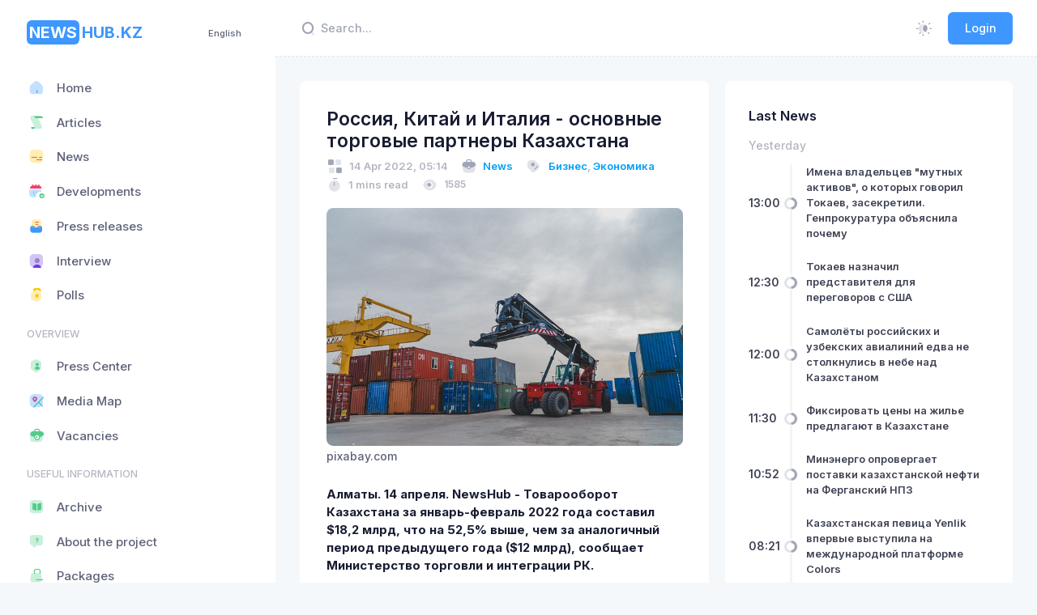

--- FILE ---
content_type: text/html; charset=utf-8
request_url: https://newshub.kz/en/post/rossiya-kitai-i-italiya-osnovnye-torgovye-partnery-kazaxstana-1649914670
body_size: 30632
content:
<!DOCTYPE html>
<html lang="en">
    <head>
        <!-- Google tag (gtag.js) -->
<script async src="https://www.googletagmanager.com/gtag/js?id=G-YVP6YW2TZG"></script>
<script>
  window.dataLayer = window.dataLayer || [];
  function gtag(){dataLayer.push(arguments);}
  gtag('js', new Date());

  gtag('config', 'G-YVP6YW2TZG');
</script>
        <meta charset="utf-8">
        <meta name="viewport" content="width=device-width, initial-scale=1">
        <meta name="yandex-verification" content="78e654259c31b807" />
        <title>Россия, Китай и Италия - основные торговые партнеры Казахстана</title>
<meta name="og:type" content="website">
<meta name="og:site_name" content="Newshub.kz">
<meta name="og:image:width" content="512px">
<meta name="og:image:height" content="512px">
<meta name="og:image:type" content="image/png">
<meta name="description" content="Экспорт товаров из республики вырос более чем на 70%">
<meta name="og:title" content="Россия, Китай и Италия - основные торговые партнеры Казахстана">
<meta name="og:description" content="Экспорт товаров из республики вырос более чем на 70%">
<meta name="og:image" content="https://api.newshub.kz/storage/posts/crane-gaf704f8c8_640.jpg">
<meta name="twitterCard" content="summary_large_image">
<script type="application/ld+json" id="schema-org-graph" nodes="[object Object]"></script>

        <link rel="apple-touch-icon" sizes="180x180" href="/apple-touch-icon.png">
        <link rel="icon" type="image/png" sizes="32x32" href="/favicon-32x32.png">
        <link rel="icon" type="image/png" sizes="16x16" href="/favicon-16x16.png">
        <link rel="manifest" href="/manifest.webmanifest">
        <link rel="mask-icon" href="/safari-pinned-tab.svg" color="#5bbad5">

        <link rel="alternate" hreflang="ru" href="https://newshub.kz/"/>
        <link rel="alternate" hreflang="kk" href="https://newshub.kz/kk/"/>
        <link rel="alternate" hreflang="en" href="https://newshub.kz/en/"/>

        <link rel="alternate" type="application/rss+xml" title="RSS Feed" href="https://api.newshub.kz/feed">
        <link rel="alternate" type="application/atom+xml" title="Atom Feed" href="https://api.newshub.kz/feed">

        <meta name="msapplication-TileColor" content="#da532c">
        <meta name="theme-color" content="#12121a">

        <meta name="author" content="NewsHub.kz">
        <link rel="image_src" href="/android-chrome-512x512.png" />

        <link rel="preconnect" href="https://fonts.googleapis.com">
        <link rel="preconnect" href="https://fonts.gstatic.com" crossorigin>
        <link href="https://fonts.googleapis.com/css2?family=Inter:wght@300;400;500;600;700&display=swap" rel="stylesheet">
        <script src="https://yandex.ru/ads/system/context.js"></script>

        

        
        
      <script>
        window.INITIAL_DATA = {"config":{"rubrics":[{"name":"World","slug":"world"},{"name":"Технологии","slug":"tekhnologii"},{"name":"Культура","slug":"kultura"},{"name":"Политика","slug":"politika"},{"name":"Религия","slug":"religiya"},{"name":"Экономика","slug":"ekonomika"},{"name":"Спорт","slug":"sport"},{"name":"Туризм","slug":"turizm"},{"name":"Авто","slug":"avto"},{"name":"Видео","slug":"video"},{"name":"Медицина","slug":"meditsina"},{"name":"Социум","slug":"sotsium"},{"name":"Бизнес","slug":"biznes"},{"name":"Интервью","slug":"intervyu"},{"name":"Право","slug":"pravo"},{"name":"Благотворительность","slug":"blagotvoritelnost"},{"name":"Инфографика","slug":"infografika"},{"name":"Образование","slug":"obrazovanie"},{"name":"Происшествие","slug":"proisshestvie"},{"name":"Транспорт","slug":"transport"},{"name":"Финансы","slug":"finansy"},{"name":"Назначения","slug":"naznacheniya"},{"name":"Наши пресс-секретари","slug":"nashi-press-sekretari"},{"name":"Погода","slug":"pogoda"},{"name":"Фото","slug":"foto"},{"name":"Курьез","slug":"kurez"},{"name":"Криминал","slug":"kriminal"},{"name":"Экология","slug":"ekologiya"},{"name":"Наука","slug":"nauka"},{"name":"Суд","slug":"sud"},{"name":"Contest","slug":"Konkurs"}],"categories":[{"name":"Articles","slug":"articles","icon":"<i class=\"ki-duotone fs-2 ki-scroll\"><i class=\"path1 text-success\"></i><i class=\"path2 text-success\"></i><i class=\"path3 text-success\"></i></i>"},{"name":"News","slug":"news","icon":"<i class=\"ki-duotone fs-2 ki-subtitle\"><i class=\"path1 text-warning\"></i><i class=\"path2 text-danger\"></i><i class=\"path3 text-danger\"></i><i class=\"path4 text-danger\"></i></i>"},{"name":"Developments","slug":"sobitiya","icon":"<i class=\"ki-duotone fs-2 ki-calendar-tick\"><i class=\"path1 text-primary\"></i><i class=\"path2 text-danger\"></i><i class=\"path3 text-success\"></i><i class=\"path4 text-success\"></i><i class=\"path5 text-success\"></i><i class=\"path6 text-success\"></i></i>"},{"name":"Press releases","slug":"press-release-3","icon":"<i class=\"ki-duotone fs-2 ki-directbox-default\"><i class=\"path1 text-primary\"></i><i class=\"path2 text-warning\"></i><i class=\"path3 text-danger\"></i><i class=\"path4 text-danger\"></i></i>"},{"name":"Interview","slug":"intervyu","icon":"<i class=\"ki-duotone fs-2 ki-user-square\"><i class=\"path1 text-info\"></i><i class=\"path2\"></i><i class=\"path3 text-info\"></i></i>"}],"users":[{"name":"Государственные учреждения","slug":"gosuchrezhdeniya","icon":"security-user","posts_count":716,"users_count":109,"layers":2},{"name":"Национальные компании","slug":"naccompany","icon":"safe-home","posts_count":67,"users_count":7,"layers":2},{"name":"Банки второго уровня","slug":"banks","icon":"bank","posts_count":0,"users_count":0,"layers":2},{"name":"Частные компании","slug":"privcompanies","icon":"office-bag","posts_count":13676,"users_count":29,"layers":4},{"name":"Общественные организации","slug":"publicorganizations","icon":"book-open","posts_count":367,"users_count":17,"layers":4}],"postSlides":[{"id":15900,"slug":"imena-vladelcev-mutnyx-aktivov-o-kotoryx-govoril-tokaev-zasekretili-genprokuratura-obieiasnila-pocemu-1768302866","summary":"Утечка \"чувствительных данных\" может повлиять на возврат имущества, отметили в надзорном органе.","image":"img/large/WJvWjGHJTKrjSoILloEWA2xPtGa9RJycRdQMfIa1.webp","image_md":"img/medium/3d0b6f6e-d059-5942-64e0-0806a2be.webp","image_fit":"img/fit/3d0b6f6e-d059-5942-64e0-0806a2be.webp","created_at":"2026-01-13T13:00:00.000000Z","title":"Имена владельцев \"мутных активов\", о которых говорил Токаев, засекретили. Генпрокуратура объяснила почему","read_mins":0},{"id":15899,"slug":"tokaev-naznacil-predstavitelia-dlia-peregovorov-s-ssa-1768302727","summary":"Соответствующее распоряжение подписано главой государства.","image":"img/large/ji8wCSXEmYeeLtMUv50NjuRzAfydkncr90F9Ey0C.webp","image_md":"img/medium/e4959867-d433-5241-f47e-2dd682ba.webp","image_fit":"img/fit/e4959867-d433-5241-f47e-2dd682ba.webp","created_at":"2026-01-13T12:30:00.000000Z","title":"Токаев назначил представителя для переговоров с США","read_mins":0},{"id":15898,"slug":"samolety-rossiiskix-i-uzbekskix-avialinii-edva-ne-stolknulis-v-nebe-nad-kazaxstanom-1768302412","summary":"В воздушном пространстве Казахстана произошло серьёзное авиационное происшествие с участием пассажирских лайнеров двух зарубежных авиакомпаний.","image":"img/large/c2klXsajdYwIRcGz7k6k9mcJE9Llr7luw90LOYrs.webp","image_md":"img/large/c2klXsajdYwIRcGz7k6k9mcJE9Llr7luw90LOYrs.webp","image_fit":"img/fit/60e7b897-69ba-53c0-8ff1-bbc5588a.webp","created_at":"2026-01-13T12:00:00.000000Z","title":"Самолёты российских и узбекских авиалиний едва не столкнулись в небе над Казахстаном","read_mins":0},{"id":15892,"slug":"priem-zaiavok-na-lecenie-za-scet-pensionnyx-vyplat-vremenno-priostanovlen-1768277715","summary":"Сообщается, что ограничения носят временный характер.","image":"img/large/R3SuWxXrmQGnrj1b3JqTQcch3iLWKJ7G33lFjrtX.webp","image_md":"img/large/R3SuWxXrmQGnrj1b3JqTQcch3iLWKJ7G33lFjrtX.webp","image_fit":"img/fit/5f61130d-d55a-5bac-986e-89d02fb7.webp","created_at":"2026-01-13T05:00:00.000000Z","title":"Прием заявок на лечение за счет пенсионных выплат временно приостановлен","read_mins":0},{"id":15878,"slug":"pensionnye-vyplaty-osvobozdeny-ot-ipn-1768019117","summary":"Это касается как регулярных выплат, так и единовременных выплат на жильё и лечение, за исключением случаев, когда получатель является нерезидентом Казахстана.","image":"img/large/nqkSAiYrcKegZXEzpX6zTpvEWdKbtzCwQfXJrzoG.webp","image_md":"img/large/nqkSAiYrcKegZXEzpX6zTpvEWdKbtzCwQfXJrzoG.webp","image_fit":"img/fit/821952ac-183e-5266-c840-7d3b21c7.webp","created_at":"2026-01-10T07:00:00.000000Z","title":"Пенсионные выплаты освобождены от ИПН","read_mins":0},{"id":15873,"slug":"timur-kulibaev-okazalsia-v-centre-rassledovaniia-bbc-o-sdelke-s-princem-endriu-1767941732","summary":"Тимур Кулибаев оказался в центре международного расследования BBC, посвящённого покупке особняка Sunninghill Park у принца Эндрю за 15 млн фунтов.","image":"img/large/f8eRHF8s2JaZUSqfOgfcmjl8lvJq7XCvAURiXeXB.webp","image_md":"img/medium/5c4edda1-fae1-5463-71a3-63c61c76.webp","image_fit":"img/fit/5c4edda1-fae1-5463-71a3-63c61c76.webp","created_at":"2026-01-09T06:55:32.000000Z","title":"Тимур Кулибаев оказался в центре расследования BBC о сделке с принцем Эндрю","read_mins":0},{"id":15870,"slug":"policiia-soobshhaet-o-novom-sposobe-nesankcionirovannogo-dostupa-k-akkauntam-whatsapp-1767927351","summary":"Полиция предупреждает о новом способе несанкционированного доступа к аккаунтам WhatsApp.","image":"img/large/mk1fuRM3VKKlfVvbBofRDgVfELj8d741T4oDJlyE.webp","image_md":"img/large/mk1fuRM3VKKlfVvbBofRDgVfELj8d741T4oDJlyE.webp","image_fit":"img/fit/95dfc441-5ba0-593e-749c-e6cbe970.webp","created_at":"2026-01-09T04:00:00.000000Z","title":"Полиция сообщает о новом способе несанкционированного доступа к аккаунтам WhatsApp","read_mins":0},{"id":15856,"slug":"s-rozdestvom-xristovym-pozdravil-tokaev-kazaxstancev-1767758264","summary":"Опубликовано поздравление главы государства Касым-Жомарта Токаева с Рождеством Христовым.","image":"img/large/1HldTnnOQueSLPk6tJuJj3vFdtroaQx93HmUhwjQ.jpg","image_md":"img/medium/c00332ee-a206-5f9a-43d5-6b77797b.webp","image_fit":"img/fit/c00332ee-a206-5f9a-43d5-6b77797b.webp","created_at":"2026-01-07T04:00:00.000000Z","title":"С Рождеством Христовым поздравил Токаев казахстанцев","read_mins":0},{"id":15855,"slug":"novyi-poriadok-pokupki-sim-kart-v-kazaxstane-biometriia-stala-obiazatelnoi-1767695679","summary":"Изменения озвучил председатель Комитета телекоммуникаций МинИИ Дамир Сейсембеков.","image":"img/large/3B2uAxzSgQ9oXzbGKHo5LORNEJgvcpkJ2hhFSAbq.jpg","image_md":"img/large/3B2uAxzSgQ9oXzbGKHo5LORNEJgvcpkJ2hhFSAbq.jpg","image_fit":"img/fit/46577ae6-c2cb-5f5f-1209-8503bf2c.webp","created_at":"2026-01-06T12:34:00.000000Z","title":"Новый порядок покупки SIM-карт в Казахстане: биометрия стала обязательной","read_mins":0},{"id":15854,"slug":"tokaev-provel-rabocee-soveshhanie-po-parlamentskoi-reforme-1767694693","summary":"Президент Касым-Жомарт Токаев провел рабочее совещание с участием Государственного советника Ерлана Карина и Помощника Президента по правовым вопросам Ержана Жиенбаева.","image":"img/large/ukRyDq02EwRWh7vmlkc5PFp2FZN9HLAMCT6LbCb1.jpg","image_md":"img/medium/002d08bb-455d-5a19-d0a8-b628b804.webp","image_fit":"img/fit/002d08bb-455d-5a19-d0a8-b628b804.webp","created_at":"2026-01-06T11:18:00.000000Z","title":"Токаев провел рабочее совещание по Парламентской реформе","read_mins":0}],"postFeatured":[{"id":15897,"slug":"fiksirovat-ceny-na-zile-predlagaiut-v-kazaxstane-1768302164","summary":"Вице-министр промышленности и строительства Куандык Кажкенов на пресс-конференции в правительстве 13 января 2026 года рассказал, как можно сдерживать цены на жилье в Казахстане.","image":"img/large/ekyC3gJYlRL3Ls1sE7ZCjjRpT3Hrt4ZcxeEo02E8.webp","image_sm":"img/small/2e830721-e5c9-5801-1147-ed68f3cf.webp","created_at":"2026-01-13T11:30:00.000000Z","title":"Фиксировать цены на жилье предлагают в Казахстане","read_mins":0},{"id":15896,"slug":"minenergo-oprovergaet-postavki-kazaxstanskoi-nefti-na-ferganskii-npz-1768301569","summary":"Министерство энергетики Казахстана выступило с разъяснением по поводу сообщений о якобы использовании казахстанской нефти для производства авиатоплива в Узбекистане.","image":"img/large/J33gV4rhrNR7oIYKNBSRXMAsFNykAIPijmFrVHQD.jpg","image_sm":"img/small/1ea8bdf2-2d75-55ad-bc7b-e117babd.webp","created_at":"2026-01-13T10:52:49.000000Z","title":"Минэнерго опровергает поставки казахстанской нефти на Ферганский НПЗ","read_mins":0},{"id":15895,"slug":"kazaxstanskaia-pevica-yenlik-vpervye-vystupila-na-mezdunarodnoi-platforme-colors-1768292490","summary":"Это одна из самых узнаваемых музыкальных платформ, где артистов снимают в минималистичном формате с акцентом на живое звучание и вокал.","image":"img/large/dyyyojIVIoSO7Hq5iH0unvEDObCaKi2T6RE3lWTf.jpg","image_sm":"img/small/7d1e3d15-484c-5f25-4fe5-6756def1.webp","created_at":"2026-01-13T08:21:00.000000Z","title":"Казахстанская певица Yenlik впервые выступила на международной платформе Colors","read_mins":0},{"id":15894,"slug":"dumk-opublikovalo-kalendar-musulmanskix-prazdnikov-v-kazaxstane-1768291747","summary":"Праздник Ораза айт в Казахстане планируется отметить 20 марта, а первый день Курбан айта приходится на 27 мая.","image":"img/large/bJITXlcoLQ93eF92iMLnQ3b6qElbirpuwyHv1sce.jpg","image_sm":"img/small/52e3de82-5e88-5c3c-e1ee-ae109a65.webp","created_at":"2026-01-13T08:09:07.000000Z","title":"ДУМК опубликовало календарь мусульманских праздников в Казахстане","read_mins":0}],"postLatest":{"2026-01-13":[{"id":15900,"slug":"imena-vladelcev-mutnyx-aktivov-o-kotoryx-govoril-tokaev-zasekretili-genprokuratura-obieiasnila-pocemu-1768302866","is_featured":0,"created_at":"2026-01-13T13:00:00.000000Z","title":"Имена владельцев \"мутных активов\", о которых говорил Токаев, засекретили. Генпрокуратура объяснила почему","read_mins":0},{"id":15899,"slug":"tokaev-naznacil-predstavitelia-dlia-peregovorov-s-ssa-1768302727","is_featured":0,"created_at":"2026-01-13T12:30:00.000000Z","title":"Токаев назначил представителя для переговоров с США","read_mins":0},{"id":15898,"slug":"samolety-rossiiskix-i-uzbekskix-avialinii-edva-ne-stolknulis-v-nebe-nad-kazaxstanom-1768302412","is_featured":0,"created_at":"2026-01-13T12:00:00.000000Z","title":"Самолёты российских и узбекских авиалиний едва не столкнулись в небе над Казахстаном","read_mins":0},{"id":15897,"slug":"fiksirovat-ceny-na-zile-predlagaiut-v-kazaxstane-1768302164","is_featured":1,"created_at":"2026-01-13T11:30:00.000000Z","title":"Фиксировать цены на жилье предлагают в Казахстане","read_mins":0},{"id":15896,"slug":"minenergo-oprovergaet-postavki-kazaxstanskoi-nefti-na-ferganskii-npz-1768301569","is_featured":1,"created_at":"2026-01-13T10:52:49.000000Z","title":"Минэнерго опровергает поставки казахстанской нефти на Ферганский НПЗ","read_mins":0},{"id":15895,"slug":"kazaxstanskaia-pevica-yenlik-vpervye-vystupila-na-mezdunarodnoi-platforme-colors-1768292490","is_featured":1,"created_at":"2026-01-13T08:21:00.000000Z","title":"Казахстанская певица Yenlik впервые выступила на международной платформе Colors","read_mins":0},{"id":15894,"slug":"dumk-opublikovalo-kalendar-musulmanskix-prazdnikov-v-kazaxstane-1768291747","is_featured":1,"created_at":"2026-01-13T08:09:07.000000Z","title":"ДУМК опубликовало календарь мусульманских праздников в Казахстане","read_mins":0},{"id":15893,"slug":"voditelia-ostrafovali-za-opasnoe-katanie-passazirov-na-tiubinge-1768279723","is_featured":1,"created_at":"2026-01-13T05:30:00.000000Z","title":"Водителя оштрафовали за опасное катание пассажиров на тюбинге","read_mins":0},{"id":15892,"slug":"priem-zaiavok-na-lecenie-za-scet-pensionnyx-vyplat-vremenno-priostanovlen-1768277715","is_featured":0,"created_at":"2026-01-13T05:00:00.000000Z","title":"Прием заявок на лечение за счет пенсионных выплат временно приостановлен","read_mins":0},{"id":15891,"slug":"iuristy-zaiavili-o-vozmoznyx-naruseniiax-pri-zakupke-ao-ozenmunaigaz-na-24-mlrd-tenge-1768276700","is_featured":1,"created_at":"2026-01-13T04:30:00.000000Z","title":"Юристы заявили о возможных нарушениях при закупке АО «Озенмунайгаз» на 24 млрд тенге","read_mins":0},{"id":15890,"slug":"polnomociia-novogo-parlamenta-obsudiat-na-zasedanii-po-konstitucionnoi-reforme-15-ianvaria-1768276029","is_featured":1,"created_at":"2026-01-13T04:00:00.000000Z","title":"Полномочия нового парламента обсудят на заседании по конституционной реформе 15 января","read_mins":0}],"2026-01-12":[{"id":15889,"slug":"dumk-dipfeiki-i-nakrutka-botov-protivorecat-normam-sariata-1768218334","is_featured":1,"created_at":"2026-01-12T11:45:34.000000Z","title":"ДУМК: дипфейки и накрутка ботов противоречат нормам шариата","read_mins":0},{"id":15888,"slug":"na-178-vyros-obieem-gruzoperevozok-iz-kitaia-cerez-mgsp-xorgos-altynkol-1768215744","is_featured":1,"created_at":"2026-01-12T11:02:24.000000Z","title":"На 17,8% вырос объем грузоперевозок из Китая через МГСП «Хоргос – Алтынколь»","read_mins":0},{"id":15887,"slug":"v-minenergo-obeshhaiut-plavno-perexodit-k-rynocnym-cenam-na-gsm-1768214044","is_featured":1,"created_at":"2026-01-12T10:34:04.000000Z","title":"В Минэнерго обещают плавно переходить к рыночным ценам на ГСМ","read_mins":0},{"id":15886,"slug":"prokurorami-stolicy-vyiavleny-xishheniia-v-stancii-skoroi-medicinskoi-pomoshhi-1768205537","is_featured":1,"created_at":"2026-01-12T08:30:00.000000Z","title":"Прокурорами столицы выявлены хищения в станции скорой медицинской помощи","read_mins":0},{"id":15885,"slug":"gosantimonopoliia-ostrafovala-filial-rzd-v-kazaxstane-1768204629","is_featured":1,"created_at":"2026-01-12T07:57:09.000000Z","title":"Госантимонополия оштрафовала филиал «РЖД» в Казахстане","read_mins":0},{"id":15884,"slug":"solovev-dopustil-rassirenie-svo-na-strany-centralnoi-azii-1768196484","is_featured":1,"created_at":"2026-01-12T06:00:00.000000Z","title":"Соловьёв допустил расширение «СВО» на страны Центральной Азии","read_mins":0},{"id":15883,"slug":"v-minenergo-prokommentirovali-sluxi-o-predstoiashhem-roste-cen-na-benzin-1768195713","is_featured":1,"created_at":"2026-01-12T05:30:00.000000Z","title":"В Минэнерго прокомментировали слухи о предстоящем росте цен на бензин","read_mins":0},{"id":15882,"slug":"brk-vydal-pervyi-zaem-v-cifrovom-tenge-pod-straxovuiu-zashhitu-eka-1768193181","is_featured":1,"created_at":"2026-01-12T05:00:00.000000Z","title":"БРК выдал первый заем в цифровом тенге под страховую защиту ЭКА","read_mins":0},{"id":15881,"slug":"bolee-2-tys-celovek-vysli-na-svobodu-po-amnistii-v-kazaxstane-1768185921","is_featured":1,"created_at":"2026-01-12T04:30:00.000000Z","title":"Более 2 тыс. человек вышли на свободу по амнистии в Казахстане","read_mins":0},{"id":15880,"slug":"-1768184921","is_featured":1,"created_at":"2026-01-12T04:00:00.000000Z","title":"В Instagram произошла утечка данных 17,5 млн пользователей","read_mins":0}],"2026-01-11":[{"id":15879,"slug":"banki-ne-spisyvaiut-kredity-po-tixomu-v-arrfr-oprovergli-sluxi-iz-socsetei-1768103373","is_featured":1,"created_at":"2026-01-11T04:00:00.000000Z","title":"Банки не списывают кредиты «по-тихому»: в АРРФР опровергли слухи из соцсетей","read_mins":0}],"2026-01-10":[{"id":15878,"slug":"pensionnye-vyplaty-osvobozdeny-ot-ipn-1768019117","is_featured":0,"created_at":"2026-01-10T07:00:00.000000Z","title":"Пенсионные выплаты освобождены от ИПН","read_mins":0},{"id":15877,"slug":"bilety-dlia-svoix-air-astana-otvergla-obvineniia-eks-sotrudnika-fly-arystan-i-prizvala-dozdatsia-reseniia-suda-1768017688","is_featured":1,"created_at":"2026-01-10T05:30:00.000000Z","title":"«Билеты для своих»: Air Astana отвергла обвинения экс-сотрудника Fly Arystan и призвала дождаться решения суда","read_mins":0},{"id":15876,"slug":"kairat-satybaldy-podaril-otel-na-beregu-reki-esentai-v-almaty-gosudarstvu-1768017070","is_featured":1,"created_at":"2026-01-10T04:00:00.000000Z","title":"Кайрат Сатыбалды подарил отель на берегу реки Есентай в Алматы государству","read_mins":0}]},"lastVacancies":[{"id":3,"job_title":"Требуется директор филиала палаты предпринимателей Кербулакского района","task":"Резюме по форме НПП направлять на эл.почту: zhetysu@atameken.kz с пометкой должности.\r\nКонтактный телефон: 8 (7282) 401-499.","user_id":51,"created_at":"2023-03-29T15:15:46+05:00","name":"Палата предпринимателей области Жетісу","avatar":"img/large/2071e940-b119-4e84-bf57-0e10018d6dfe.webp","avatar_sm":"img/small/2071e940-b119-4e84-bf57-0e10018d6dfe.webp"}],"lastArticles":[{"slug":"-1761630829","summary":"Отопительный сезон начался, и вместе с первыми холодами газовики переходят на усиленный режим.","image":"img/large/OSUTZ8AT9D3aGrQ4rd05KHbPUiNwQWrJacQWr1zJ.jpg","image_blur":"img/blurry/51e9b93c-a69d-576d-2103-2fdb173b.webp","created_at":"2025-10-28T05:53:49.000000Z","title":"Невидимый фронт безопасности: как газовики спасают тепло в наших домах","name":"NewsHub.kz","avatar":"img/large/b487120e-7335-4c6f-9a4f-4f7ef3f7cd1e.webp","avatar_sm":"img/small/b487120e-7335-4c6f-9a4f-4f7ef3f7cd1e.webp","read_mins":0},{"slug":"ktk-podaet-isk-na-ukrainu-za-ataki-na-nefteprovod-1750686284","summary":"Консорциум назвал сумму ущерба по НПС «Кропоткинская»","image":"img/large/ZXQxtBWWZR8sftNBRTu0D8LjFpWH0X8hJ8U4A5CA.jpg","image_blur":"img/blurry/0fa885a3-3d53-58c0-7870-f5226d91.webp","created_at":"2025-06-23T13:44:44.000000Z","title":"КТК подает иск в суд против Украины за атаки на нефтепровод","name":"NewsHub.kz","avatar":"img/large/b487120e-7335-4c6f-9a4f-4f7ef3f7cd1e.webp","avatar_sm":"img/small/b487120e-7335-4c6f-9a4f-4f7ef3f7cd1e.webp","read_mins":0},{"slug":"pocemu-vybrali-rosatom-dlia-stroitelstva-aes-v-kazaxstane-1750078159","summary":"Во сколько обойдется строительство станции и когда ее запустят","image":"img/large/qT9IsLvSW0wRm0cdGBJznyqopFkyz3KXpbVr5gCI.jpg","image_blur":"img/blurry/0fe35bff-e0b3-5bc5-50ef-c357c2b8.webp","created_at":"2025-06-16T12:49:19.000000Z","title":"Почему выбрали Росатом для строительства АЭС в Казахстане","name":"NewsHub.kz","avatar":"img/large/b487120e-7335-4c6f-9a4f-4f7ef3f7cd1e.webp","avatar_sm":"img/small/b487120e-7335-4c6f-9a4f-4f7ef3f7cd1e.webp","read_mins":0}],"lastEvents":[{"slug":"ko-dniu-stolicy-obieiavlen-konkurs-sredi-predstavitelei-smi-taza-qazaqstan-taza-astana-1747386224","summary":"«Астана Тазалық» ЖШС БАҚ өкілдері мен блогерлер арасында байқау жариялайды. Жалпы жүлде қоры 4 миллион теңгені құрайды","image":"img/large/vAsUVqNBJv6Daf4jxABR4gXvG2ZdxROuAqZSuU7g.jpg","image_blur":"img/blurry/7bc330ac-0c0f-5d81-2453-70450ca7.webp","created_at":"2025-05-16T08:59:49.000000Z","event_date":"2025-05-16T08:59:29.000000Z","title":"Елорда күніне орай БАҚ өкілдері арасында «Таза Қазақстан-Таза Астана» байқау жарияланды","read_mins":0},{"slug":"charity-samruk-marathon-2025-1739007954","summary":"Уже скоро – 3-й благотворительный марафон Charity Samruk Marathon! \nВ этот день тысячи сотрудников группы компаний АО «Самрук-Қазына» и все любители здорового образа жизни выйдут на старт не только испытать себя, но и помочь особенным детям!","image":"event.jpg","image_blur":"img/blurry/db39d608-07d8-56ff-2863-93b3f91d.webp","created_at":"2025-02-08T09:42:00.000000Z","event_date":"2025-05-03T02:59:00.000000Z","title":"Charity Samruk Marathon 2025","read_mins":0},{"slug":"obieiavliaetsia-zapusk-vtorogo-potoka-kursa-vc-bootcamp-po-vencurnym-investiciiam-ot-ekspertov-kremnievoi-doliny-1724134814","summary":"Хотите стать экспертом по венчурному инвестированию? Присоединяйтесь к курсу и получите уникальные возможности, которые помогут вам вывести бизнес на новый уровень","image":"img/large/QyCz364wiSHSQoUQrJjXytKdbG6uTgqUufdA6VpD.jpg","image_blur":"img/blurry/9526f0d6-d64d-5ed1-d33b-de466825.webp","created_at":"2024-08-20T06:20:14.000000Z","event_date":"2024-08-20T06:20:14.000000Z","title":"Объявляется запуск второго потока курса VC Bootcamp по венчурным инвестициям от экспертов Кремниевой Долины","read_mins":0}],"banners":[],"terms":"<div><strong>1. ОБЩИЕ ПОЛОЖЕНИЯ</strong><br>1.1. Настоящее Пользовательское соглашение (далее &ndash; Соглашение) представляет собой публичную оферту условий по пользованию веб-сайтом <span style=\"color: #3598db;\"><a style=\"color: #3598db;\" href=\"/\">https://newshub.kz</a></span> (далее &ndash; Сайт) и относится к сайту сетевого издания &laquo;NewsHub.kz&raquo; (Информационный хаб Казахстана), расположенному по адресу <a href=\"/\"><span style=\"color: #3598db;\">https://newshub.kz</span></a>, и ко всем соответствующим сайтам, связанным с сайтом <a href=\"/\"><span style=\"color: #3598db;\">https://newshub.kz</span></a>. Получая доступ к Сайту, Пользователь принимает данную оферту и тем самым считается присоединившимся к настоящему Соглашению.<br>1.2. Настоящее Соглашение регулирует отношения между Администрацией сайта &laquo;newshub.kz&raquo; и Пользователем данного Сайта, возникающие при предоставлении Пользователю Администрацией сайта доступа к ресурсам Сайта.<br>1.3. Пользователь обязан полностью ознакомиться с настоящим Соглашением до момента получения доступа к Сайту. Получение Пользователем доступа к Сайту (регистрация) означает полное и безоговорочное принятие Пользователем настоящего Соглашения. В случае несогласия с условиями Соглашения, использование Сайта Пользователем должно быть прекращено немедленно.<br>1.4. Администрация сайта оставляет за собой право в любое время в одностороннем порядке изменять или дополнять настоящее Соглашение без предварительного уведомления Пользователя. Настоящие Правила являются открытым и общедоступным документом.<br>1.5. Продолжение использования Сайта Пользователем означает принятие Соглашения и изменений, внесенных в настоящее Соглашение.<br>1.6. Пользователь несет персональную ответственность за проверку настоящего Соглашения на наличие изменений в нем.<br><br><strong>2. ОПРЕДЕЛЕНИЯ ТЕРМИНОВ</strong><br>2.1. Перечисленные ниже термины имеют для целей настоящего Соглашения следующее значение:<br>2.1.1 &laquo;newshub.kz&raquo; &ndash; сетевое издание, расположенное на доменном имени <a href=\"/\">https://newshub.kz</a>, осуществляющее свою деятельность посредством интернет-ресурса и сопутствующих ему сервисов.<br>2.1.2. Администрация Сайта &ndash; уполномоченные сотрудники на управление Сайтом, действующие от имени ТОО &laquo;NH Media&raquo;.<br>2.1.3. Пользователь Сайта (далее Пользователь) &ndash; лицо, имеющее доступ к Сайту, посредством сети Интернет и использующее Сайт.<br><strong>2.1.4. Сайт - сайт интернет-ресурса &laquo;https://newshub.kz&raquo;, являющейся собственностью ТОО &laquo;NH Media&raquo;.</strong><br>2.1.5. Содержание сайта (далее &ndash; Содержание) &ndash; охраняемые результаты интеллектуальной деятельности, включая тексты, их названия, предисловия, аннотации, статьи, иллюстрации, обложки, музыкальные произведения с текстом или без текста, графические, текстовые, фотографические, производные, составные и иные произведения, пользовательские интерфейсы, визуальные интерфейсы, названия товарных знаков, логотипы, программы для ЭВМ, базы данных, а также дизайн, структура, выбор, координация, внешний вид, общий стиль и расположение данного Содержания, входящего в состав Сайта и другие объекты интеллектуальной собственности все вместе и/или по отдельности, содержащиеся на сайте newshub.kz.<br><br><strong>3. ПРЕДМЕТ СОГЛАШЕНИЯ</strong><br>3.1. Предметом настоящего Соглашения является предоставление Пользователю Сайта доступа к содержащейся на Сайте информации.<br>3.2. Доступ к интернет-ресурсу предоставляется Пользователю на бесплатной основе, за исключением разделов ограниченного (подписного) доступа.<br>3.3. Использование материалов и сервисов Сайта регулируется нормами действующего законодательства Республики Казахстан.<br><br><strong>4. ПРАВА И ОБЯЗАННОСТИ СТОРОН</strong><br><strong><em>4.1. Администрация сайта вправе</em></strong><em>:</em><br>4.1.1. Изменять правила пользования Сайтом, а также изменять содержание данного Сайта в одностороннем порядке. Изменения вступают в силу с момента публикации новой редакции Соглашения на Сайте.<br>4.1.2. Ограничить доступ к Сайту в случае нарушения Пользователем условий настоящего Соглашения.<br><br><strong><em>4.2. Пользователь вправе:</em></strong><br>4.2.1. Получить доступ к использованию Сайта при условии присоединения к данному Соглашению и соблюдения условий настоящего Соглашения.<br>4.2.4. Пользоваться Сайтом исключительно в целях и порядке, предусмотренных Соглашением и не запрещенных законодательством Республики Казахстан.<br><br><strong><em>4.3. Пользователь Сайта обязуется:</em></strong><br>4.3.1. Предоставлять по запросу Администрации сайта дополнительную информацию, которая имеет непосредственное отношение к предоставляемым услугам данного Сайта.<br>4.3.2. Соблюдать имущественные и неимущественные права авторов и иных работ правообладателей при использовании Сайта. Публикация материала должна содержать исключительно собственного производства, в том числе фото/видео работы.<br>4.3.3. Не предпринимать действий, которые могут рассматриваться как нарушающие нормальную работу Сайта.<br>4.3.4. Не распространять с использованием Сайта любую конфиденциальную и охраняемую законодательством Республики Казахстан информацию о физических либо юридических лицах.<br>4.3.5. Избегать любых действий, в результате которых может быть нарушена конфиденциальность охраняемой законодательством Республики Казахстан информации.<br>4.3.6. <strong>Не использовать</strong> сервисы сайта с целью:<br>1) загрузки контента, который является незаконным, нарушает любые права третьих лиц; пропагандирует насилие, жестокость, ненависть и (или) дискриминацию по расовому, национальному, половому, религиозному, социальному признакам; содержит недостоверные сведения и (или) оскорбления в адрес конкретных лиц, организаций, органов власти, содержит заведомо ложную информацию.<br>2) побуждения к совершению противоправных действий, а также содействия лицам, действия которых направлены на нарушение ограничений и запретов, действующих на территории Республики Казахстан.<br>3) нарушения прав несовершеннолетних лиц и (или) причинение им вреда в любой форме.<br>4) ущемления прав меньшинств.<br>5) представления себя за другого человека или представителя организации и (или) сообщества без достаточных на то прав, в том числе за сотрудников данного Сайта.<br>6) Намеренного (сознательного) введения в заблуждение относительно информации и данных, размещенных на Сайте.<br><br><strong><em>4.4. Пользователю запрещается:</em></strong><br>4.4.1. Нарушать надлежащее функционирование Сайта;<br>4.4.2. Любым способом обходить навигационную структуру Сайта для получения или попытки получения любой информации, документов или материалов любыми средствами, которые специально не представлены сервисами данного Сайта;<br>4.4.3. Совершать какие-либо действия с целью получения несанкционированного доступа к функциям Сайта, любым другим системам или сетям, относящимся к данному Сайту, а также к любым услугам, предлагаемым на Сайте;<br>4.4.4. Нарушать систему безопасности или аутентификации на Сайте или в любой сети, относящейся к Сайту.<br>4.4.5. Использовать Сайт и его Содержание в любых целях, запрещенных законодательством Республики Казахстан, а также подстрекать к любой незаконной деятельности или другой деятельности, нарушающей права собственника Сайта или других лиц.<br>4.4.6. Предоставлять свой доступ (передавать логин и пароль) третьим лицам.</div>\r\n<div><strong>4.4.7. Публиковать материалы о деятельности третьих юридических лиц (Государственных, коммерческих и не коммерческих организации).</strong></div>\r\n<div><strong>4.4.8. Публиковать материалы компании или о компании, если пользователь не представляет пресс-службу данной компании.</strong><br><br><strong>5. ИСПОЛЬЗОВАНИЕ САЙТА</strong><br>5.1. Сайт и Содержание, входящее в состав Сайта, принадлежит и управляется Администрацией сайта.<br>5.2.&nbsp; Содержание Сайта защищено авторским правом, законодательством о товарных знаках, а также другими правами, связанными с интеллектуальной собственностью, и законодательством о недобросовестной конкуренции.<br>5.3. Подписка и доступ к разделам ограниченного (подписного) доступа, предлагаемого на Сайте, означает согласие Пользователя с созданием учётной записи Пользователя в соответствии с условиями, определяемыми законодательством Республики Казахстан.<br>5.4. Пользователь несет персональную ответственность за сохранение конфиденциальности информации учётной записи, включая пароль, а также за всю без исключения деятельность, которая ведётся от имени Пользователя учётной записи.<br>5.5. Пользователь должен незамедлительно уведомить Администрацию сайта о несанкционированном использовании его учётной записи или пароля или любом другом нарушении системы безопасности.<br><strong>5.6. Администрация сайта обладает правом в одностороннем порядке аннулировать учетную запись Пользователя, если она не использовалась более 12 (двенадцати) календарных месяцев подряд без уведомления Пользователя.</strong><br>5.7. Настоящее Соглашение распространяет свое действия на все дополнительные положения и условия, предоставляемые на Сайте.<br>5.8. Информация, размещаемая на Сайте, не должна истолковываться как изменение настоящего Соглашения.<br>5.9. Администрация сайта имеет право в любое время без уведомления Пользователя вносить изменения в содержание Сайта, в том числе и по изменению условий взаимодействия Пользователя с Сайтом.<br>5.10. Любой из документов условий пользования Сайтом, может подлежать обновлению. Изменения вступают в силу с момента их опубликования на Сайте.<br><br><strong>6. ОТВЕТСТВЕННОСТЬ</strong><br>6.1. Любые убытки, которые Пользователь может понести в случае умышленного или неосторожного нарушения любого положения настоящего Соглашения, а также вследствие несанкционированного доступа к коммуникациям другого Пользователя, Администрацией сайта не возмещаются.<br><em>6.2. Администрация сайта не несет ответственности за:</em><br>6.2.1. задержки или сбои в процессе пользования информацией, возникшие вследствие непреодолимой силы, а также любого случая неполадок в телекоммуникационных, компьютерных, электрических и иных смежных системах, не зависящих от Администрации сайта.<br>6.2.2. информацию, размещенную пользователями сайта, и/или иные любые ошибки, опечатки и неточности, которые могут быть обнаружены в материалах, размещенных на Сайте. Ответственность за размещенную Пользователем информацию, ее достоверность, актуальность и соответствие действующему законодательству, лежит на Пользователе.<br>6.2.3.. получение устаревшей информации с Сайта, а также за неспособность Пользователя получить обновления хранящейся на Сайте, так как информация постоянно обновляется и в любой момент может стать устаревшей.<br>6.2.4. за высказывания и мнения посетителей сайта, оставленные в качестве комментариев или обзоров. Мнение Администрация сайта может не совпадать с мнением и позицией авторов обзоров и комментариев. В то же время Администрация сайта принимает все возможные меры, чтобы не допускать публикацию сообщений, нарушающих действующее законодательство или нормы морали.<br>6.2.5. за утерю Пользователем возможности доступа к своему аккаунту &mdash; учетной записи.<br>6.3. В целях изложенного Администрация Сайта оставляет за собой право удалять размещенную на Сайте информацию и предпринимать технические и юридические меры для прекращения доступа к Сайту Пользователей, создающих согласно заключению Администрация Сайта, проблемы в использовании Сайта другими Пользователями, или Пользователей, нарушающих требования Соглашения.<br><br><strong>7. НАРУШЕНИЕ УСЛОВИЙ ПОЛЬЗОВАТЕЛЬСКОГО СОГЛАШЕНИЯ</strong><br>7.1. Администрация сайта вправе раскрыть по запросу уполномоченных органов и третьих лиц любую собранную о Пользователе данного Сайта информацию, если раскрытие необходимо в связи с расследованием или жалобой в отношении неправомерного использования Сайта либо для установления (идентификации) Пользователя, который может нарушать или вмешиваться в права Администрации сайта или в права других Пользователей Сайта.<br>7.2. Администрация сайта имеет право раскрыть любую информацию о Пользователе, которую посчитает необходимой для выполнения положений действующего законодательства или судебных решений, обеспечения выполнения условий настоящего Соглашения, защиты прав или безопасности ТОО &laquo;NH Media&raquo;, других Пользователей.<br>7.3. Администрация сайта имеет право раскрыть информацию о Пользователе, если действующее законодательство Республики Казахстан требует или разрешает такое раскрытие без согласия Пользователя.<br>7.4. Администрация сайта вправе без предварительного уведомления Пользователя прекратить и (или) заблокировать доступ к Сайту, если Пользователь нарушил настоящее Соглашение или содержащиеся в иных документах условия пользования Сайтом, а также в случае прекращения действия Сайта либо по причине технической неполадки или проблемы.<br>7.5. Администрация сайта не несет ответственности перед Пользователем или третьими лицами за прекращение доступа к Сайту в случае нарушения Пользователем любого положения настоящего Соглашения или иного документа, содержащего условия пользования Сайтом.<br><br><strong>8. РАЗРЕШЕНИЕ СПОРОВ</strong><br>8.1. В случае возникновения любых разногласий или споров между Сторонами настоящего Соглашения обязательным условием до обращения в суд является предварительное предъявление претензии (письменного предложения о добровольном урегулировании спора).<br>8.2. Получатель претензии письменно уведомляет заявителя претензии о результатах рассмотрения претензии в установленный законом срок.<br>8.3. При невозможности разрешить спор в добровольном порядке любая из Сторон вправе обратиться в суд г. Алматы либо по месту нахождения ТОО &laquo;NH Media&raquo; за защитой своих прав, которые предоставлены им действующим законодательством Республики Казахстан.<br><br><strong>9. ДОПОЛНИТЕЛЬНЫЕ УСЛОВИЯ</strong><br>9.1. Администрация сайта не принимает встречные предложения от Пользователя относительно изменений настоящего Пользовательского соглашения.<br>9.2. Отзывы и комментарии Пользователя, размещенные на Сайте, не являются конфиденциальной информацией и могут быть использованы Администрацией сайта без ограничений.<br>9.3. Присоединяясь к настоящему Соглашению, Пользователь предоставляет Администрации сайта согласие на сбор, хранение и обработку своих персональных данных.<br><br><strong>Пользователь подтверждает, что ознакомлен со всеми пунктами настоящего Соглашения и безусловно принимает их.</strong>&nbsp;</div>","rates":{"USD":{"price":509.75,"change":-0.09},"EUR":{"price":594.67,"change":-1.08},"CNY":{"price":73.07,"change":-0.05},"RUB":{"price":6.46,"change":-0.01}}},"meta":{"title":"Россия, Китай и Италия - основные торговые партнеры Казахстана","description":"Экспорт товаров из республики вырос более чем на 70%","ogDescription":"Экспорт товаров из республики вырос более чем на 70%","ogTitle":"Россия, Китай и Италия - основные торговые партнеры Казахстана","ogImage":"https://api.newshub.kz/storage/posts/crane-gaf704f8c8_640.jpg","twitterCard":"summary_large_image"},"post":{"id":2258,"title":"Россия, Китай и Италия - основные торговые партнеры Казахстана","slug":"rossiya-kitai-i-italiya-osnovnye-torgovye-partnery-kazaxstana-1649914670","keywords":"Казахстан, товарооборот, Китай, Россия, италия","summary":"Экспорт товаров из республики вырос более чем на 70%","content":"<p><strong>Алматы. 14 апреля. NewsHub -&nbsp;Товарооборот Казахстана за январь-февраль 2022 года составил $18,2 млрд, что на 52,5% выше, чем за аналогичный период предыдущего года ($12 млрд), сообщает Министерство торговли и интеграции РК.</strong></p>\r\n<p>По данным АО &laquo;QazTrade&raquo;, оператора по поддержке и развитию экспорта, за первые два месяца этого года из Казахстана было экспортировано товаров на $12,1 млрд, что на 71,4% больше, чем годом ранее.</p>\r\n<p>Оператор объясняет, что рост экспорта произошел в связи с ростом поставок сырой нефти, ферросплавов, урана, цинка и другой продукции.</p>\r\n<p>Импорт товаров в республику за этот же период вырос на 25,1%, до $6,1 млрд.</p>\r\n<p>Рост импорта обеспечен за счет ввоза пшеницы, кузовов для автомобилей, вычислительных машин, медной руды и концентратов, лекарств, телефонных аппаратов и т.д.</p>\r\n<p>В тройку самых крупных торговых партнеров вошли: Россия, Китай и Италия.</p>\r\n<p>В Россию из республики было экспортировано товаров на $1 млрд, а импортировано на $2,4 млрд. Показатели взаимной торговли с Китаем оказались почти на одном уровне: экспорт - $1,33 млрд, импорт - $1,31 млрд. В Италию было продано товаров на $2 млрд, а закуплено - на $135,7 млн.</p>\r\n<p>Отметим, что в 2021 году Италия стала самым крупным потребиелем казахстанской нефти, импортировав около 18 млн тонн углеводородного сырья.</p>\r\n<p><img src=\"https://127.0.0.1:8002/storage/photos/102/торговля.png\" alt=\"\" width=\"815\" height=\"579\" /></p>\r\n<p>&nbsp;</p>","price":null,"place":null,"event_date":"2022-04-14T06:14:05.000000Z","category_id":null,"image":"posts/crane-gaf704f8c8_640.jpg","image_md":"posts/crane-gaf704f8c8_640.jpg","image_fit":"img/fit/57324cbd-13f2-427f-b224-f793f1d1bbeb.webp","image_sm":"img/small/57324cbd-13f2-427f-b224-f793f1d1bbeb.webp","image_blur":"img/blurry/57324cbd-13f2-427f-b224-f793f1d1bbeb.webp","image_caption":"pixabay.com","pageviews":1584,"is_slider":0,"is_featured":1,"is_recommended":0,"is_breaking":0,"is_scheduled":0,"is_styled":0,"is_notified":1,"article_type":null,"style_color":"success-light text-success","user_id":1,"status":1,"author_id":102,"files":null,"files_downloaded":0,"to_fcm":1,"to_telegram":1,"uuid":"78cce049-b7ef-489b-98b4-7f852e64065f","reject":0,"reason":null,"updated_at":"2026-01-13T08:28:58.000000Z","created_at":"2022-04-14T05:14:05.000000Z","avatar":"img/large/b487120e-7335-4c6f-9a4f-4f7ef3f7cd1e.webp","avatar_sm":"img/small/b487120e-7335-4c6f-9a4f-4f7ef3f7cd1e.webp","name":"NewsHub.kz","description":"Информационный хаб Казахстана","categories":[{"slug":"news","name":"News","pivot":{"post_id":2258,"category_id":1}}],"rubrics":[{"slug":"biznes","name":"Бизнес","pivot":{"post_id":2258,"rubric_id":14}},{"slug":"ekonomika","name":"Экономика","pivot":{"post_id":2258,"rubric_id":7}}],"next":"predsedatelem-pravleniya-ao-nk-kazmunaigaz-naznacen-magzum-mirzagaliev-1649913889","read_mins":1,"url":"https://newshub.kz/en/post/rossiya-kitai-i-italiya-osnovnye-torgovye-partnery-kazaxstana-1649914670"}}
      </script>

        <script>
            (function() {
                var defaultThemeMode = "system";
                var themeMode;
                if (document.documentElement) {
                    if (document.documentElement.hasAttribute("data-bs-theme-mode")) {
                        themeMode = document.documentElement.getAttribute("data-bs-theme-mode");
                    } else {
                        if (localStorage.getItem("data-bs-theme") !== null) {
                            themeMode = localStorage.getItem("data-bs-theme");
                        } else {
                            themeMode = defaultThemeMode;
                        }
                    }
                    if (themeMode === "system") {
                        themeMode = window.matchMedia("(prefers-color-scheme: dark)").matches ? "dark" : "light";
                    }
                    document.documentElement.setAttribute("data-bs-theme", themeMode);
                }
            })()
        </script>
 
        
      <script type="module" crossorigin src="/main.js"></script>
      <link rel="stylesheet" href="/index.css">
    <link rel="manifest" href="/manifest.webmanifest"></head>
    <body id="kt_app_body" data-kt-app-sidebar-enabled="true" data-kt-app-sidebar-fixed="true" data-kt-app-sidebar-push-header="true" data-kt-app-sidebar-push-toolbar="true" class="app-default">
        
        <div class="d-flex flex-column flex-root app-root" id="kt_app_root">
            <!--[--><div class="app-page flex-column flex-column-fluid" data-kt-app-header-fixed="true" data-kt-app-sidebar-hoverable="true" data-kt-app-layout="light-sidebar"><div class="lb-pull-refresh"><div class="lb-pull-refresh__track" style=""><div style="" class="lb-pull-refresh__head text-muted d-flex justify-content-center w-100 align-items-center"><!----></div><!--[--><div class="app-header"><div class="app-container container-fluid d-flex flex-stack"><div class="d-flex align-items-center d-block d-lg-none"><button type="button" class="btn btn-icon btn-active-color-primary w-35px h-35px me-2"><i class="ki-duotone ki-abstract-14 fs-1"><i class="path1"></i><i class="path2"></i></i></button></div><div class="d-flex justify-content-end justify-lg-content-between align-items-center w-100"><div class="inline-block w-100 mw-350px" style="border:12px solid transparent;margin:-12px;" data-v-5784ed69><div data-v-5784ed69><!--[--><div class="w-100 mw-350px" data-v-5784ed69-s><form method="GET" action="/search/" class="w-100 d-none d-lg-block position-relative" data-v-5784ed69-s><i class="ki-duotone ki-magnifier fs-2 text-gray-500 position-absolute top-50 translate-middle-y" data-v-5784ed69-s><span class="path1" data-v-5784ed69-s></span><span class="path2" data-v-5784ed69-s></span></i><input name="q" type="text" class="search-input form-control form-control-flush ps-8 pe-9 w-100" placeholder="Search..." data-v-5784ed69-s></form><button type="button" class="btn d-inline d-lg-none btn-icon btn-custom btn-icon-muted btn-active-light btn-active-color-primary w-30px h-30px w-md-40px h-md-40px" data-v-5784ed69-s><i class="ki-duotone ki-magnifier fs-2 fs-lg-1" data-v-5784ed69-s><span class="path1" data-v-5784ed69-s></span><span class="path2" data-v-5784ed69-s></span></i></button></div><!--]--></div><div class="popper" style="display:none;" data-v-5784ed69 data-v-5784ed69><!--[--><div class="d-flex d-md-none menu menu-sub menu-sub-dropdown menu-column mw-sm-550px w-sm-550px min-w-sm-350px min-w-100 w-100 py-7 px-7 overflow-hidden show" data-v-5784ed69-s><div class="" data-v-5784ed69-s><form method="GET" action="/search/" class="w-100 d-block d-lg-none position-relative" data-v-5784ed69-s><i class="ki-duotone ki-magnifier fs-2 text-gray-500 position-absolute top-50 translate-middle-y ms-5" data-v-5784ed69-s><span class="path1" data-v-5784ed69-s></span><span class="path2" data-v-5784ed69-s></span></i><input name="q" type="text" class="search-input form-control ps-13 w-100" placeholder="Search..." data-v-5784ed69-s></form></div></div><!--]--><!----></div></div><div class="d-flex justify-content-end align-items-center flex-lg-row-fluid"><div class="app-navbar-item align-items-stretch ms-1 ms-md-3"><!----></div><!----><!----><div class="app-navbar-item align-items-stretch ms-1 ms-md-3"><button type="button" class="btn btn-icon btn-custom btn-icon-muted btn-active-light btn-active-color-primary w-30px h-30px w-md-40px h-md-40px"><i class="ki-duotone ki-night-day theme-light-show fs-2 fs-lg-1"><i class="path1"></i><i class="path2"></i><i class="path3"></i><i class="path4"></i><i class="path5"></i><i class="path6"></i><i class="path7"></i><i class="path8"></i><i class="path9"></i><i class="path10"></i></i><i class="ki-duotone ki-moon theme-dark-show fs-2 fs-lg-1"><i class="path1"></i><i class="path2"></i></i></button></div><div class="app-navbar-item align-items-stretch ms-1 ms-md-3"><!--[--><a class="btn btn-primary d-flex flex-center h-30px h-lg-40px" href="/en/login"><!--[-->Login<!--]--></a><!--]--></div></div></div></div></div><div class="app-wrapper flex-column flex-row-fluid"><div class="app-sidebar flex-column"><div class="app-sidebar-header d-flex flex-column px-10 pt-8"><div class="d-flex flex-stack mb-5"><!--[--><a class="fs-2" href="/en/"><!--[--><span class="bg-primary text-white fw-bolder me-1 p-1 rounded">NEWS</span><span class="fw-bolder text-primary">HUB.KZ</span><!--]--></a><!--]--><div class="inline-block d-block" style="border:12px solid transparent;margin:-12px;" data-v-5784ed69><div data-v-5784ed69><!--[--><button type="button" class="btn btn-sm text-gray-700 fs-8 py-2 px-3 btn-active-light-secondary btn-active-color-primary d-flex align-items-center" data-v-5784ed69-s>English</button><!--]--></div><div class="popper" style="display:none;" data-v-5784ed69 data-v-5784ed69><!--[--><div class="menu menu-sub menu-sub-dropdown menu-column menu-rounded menu-gray-800 menu-state-bg menu-state-color fw-semibold py-2 fs-7 mw-150px min-w-150px w-100 show" data-v-5784ed69-s><div class="px-5 fw-bold text-gray-700 fs-6 py-2" data-v-5784ed69-s>System language</div><!--[--><div class="menu-item py-0" data-v-5784ed69-s><a href class="menu-link rounded-0 px-5" data-v-5784ed69-s><span class="menu-title" data-v-5784ed69-s>Русский</span></a></div><div class="menu-item py-0" data-v-5784ed69-s><a href class="menu-link rounded-0 px-5" data-v-5784ed69-s><span class="menu-title" data-v-5784ed69-s>Қазақ Тілі</span></a></div><div class="menu-item py-0" data-v-5784ed69-s><a href class="menu-link rounded-0 px-5" data-v-5784ed69-s><span class="menu-title" data-v-5784ed69-s>English</span></a></div><!--]--></div><!--]--><!----></div></div></div></div><div class="app-sidebar-navs flex-column-fluid"><div class="sidebar-scroll pt-5"><div class="menu menu-column menu-rounded menu-sub-indention menu-state-bullet-primary"><div class="menu-item"><!--[--><a class="menu-link" href="/en/"><!--[--><span class="menu-icon"><i class="ki-duotone ki-home-2 fs-2"><i class="path1 text-primary"></i><i class="path2 text-primary"></i></i></span><span class="menu-title">Home</span><!--]--></a><!--]--></div><!----><!----><!--[--><div class="menu-item"><!--[--><a class="menu-link" href="/en/category/articles"><!--[--><span class="menu-icon"><i class="ki-duotone fs-2 ki-scroll"><i class="path1 text-success"></i><i class="path2 text-success"></i><i class="path3 text-success"></i></i></span><span class="menu-title">Articles</span><!--]--></a><!--]--></div><div class="menu-item"><!--[--><a class="menu-link" href="/en/category/news"><!--[--><span class="menu-icon"><i class="ki-duotone fs-2 ki-subtitle"><i class="path1 text-warning"></i><i class="path2 text-danger"></i><i class="path3 text-danger"></i><i class="path4 text-danger"></i></i></span><span class="menu-title">News</span><!--]--></a><!--]--></div><div class="menu-item"><!--[--><a class="menu-link" href="/en/category/sobitiya"><!--[--><span class="menu-icon"><i class="ki-duotone fs-2 ki-calendar-tick"><i class="path1 text-primary"></i><i class="path2 text-danger"></i><i class="path3 text-success"></i><i class="path4 text-success"></i><i class="path5 text-success"></i><i class="path6 text-success"></i></i></span><span class="menu-title">Developments</span><!--]--></a><!--]--></div><div class="menu-item"><!--[--><a class="menu-link" href="/en/category/press-release-3"><!--[--><span class="menu-icon"><i class="ki-duotone fs-2 ki-directbox-default"><i class="path1 text-primary"></i><i class="path2 text-warning"></i><i class="path3 text-danger"></i><i class="path4 text-danger"></i></i></span><span class="menu-title">Press releases</span><!--]--></a><!--]--></div><div class="menu-item"><!--[--><a class="menu-link" href="/en/category/intervyu"><!--[--><span class="menu-icon"><i class="ki-duotone fs-2 ki-user-square"><i class="path1 text-info"></i><i class="path2"></i><i class="path3 text-info"></i></i></span><span class="menu-title">Interview</span><!--]--></a><!--]--></div><!--]--><div class="menu-item"><!--[--><a class="menu-link" href="/en/polls"><!--[--><span class="menu-icon"><i class="ki-duotone ki-award fs-2"><i class="path1 text-warning"></i><i class="path2 text-warning"></i><i class="path3 text-warning"></i></i></span><span class="menu-title">Polls</span><!--]--></a><!--]--></div><div class="menu-item mt-2"><div class="menu-content menu-heading text-uppercase fs-7">Overview</div></div><div class="menu-item"><!--[--><a class="menu-link" href="/en/users"><!--[--><span class="menu-icon"><i class="ki-duotone ki-security-user fs-2"><i class="path1 text-success"></i><i class="path2 text-success"></i></i></span><span class="menu-title">Press Center</span><!--]--></a><!--]--></div><div class="menu-item"><!--[--><a class="menu-link" href="/en/map"><!--[--><span class="menu-icon"><i class="ki-duotone ki-map fs-2"><i class="path1 text-primary"></i><i class="path2 text-success"></i><i class="path3 text-danger"></i></i></span><span class="menu-title">Media Map</span><!--]--></a><!--]--></div><div class="menu-item"><!--[--><a class="menu-link" href="/en/vacancies"><!--[--><span class="menu-icon"><i class="ki-duotone ki-brifecase-timer fs-2"><i class="path1 text-success"></i><i class="path2 text-success"></i><i class="path3 text-success"></i></i></span><span class="menu-title">Vacancies</span><!--]--></a><!--]--></div><div class="menu-item mt-2"><div class="menu-content menu-heading text-uppercase fs-7">Useful information</div></div><div class="menu-item"><!--[--><a class="menu-link" href="/en/archive"><!--[--><span class="menu-icon"><i class="ki-duotone ki-book-square fs-2"><i class="path1 text-success"></i><i class="path2 text-success"></i><i class="path3 text-success"></i></i></span><span class="menu-title">Archive</span><!--]--></a><!--]--></div><div class="menu-item"><!--[--><a class="menu-link" href="/en/page/about-project"><!--[--><span class="menu-icon"><i class="ki-duotone ki-message-question fs-2"><i class="path1 text-success"></i><i class="path2 text-success"></i><i class="path3 text-success"></i></i></span><span class="menu-title">About the project</span><!--]--></a><!--]--></div><div class="menu-item"><!--[--><a class="menu-link" href="/en/packages"><!--[--><span class="menu-icon"><i class="ki-duotone ki-package fs-2"><i class="path1 text-success"></i><i class="path2 text-success"></i><i class="path3 text-success"></i></i></span><span class="menu-title">Packages</span><!--]--></a><!--]--></div><div class="menu-item"><!--[--><a class="menu-link" href="/en/page/ads"><!--[--><span class="menu-icon"><i class="ki-duotone ki-tag fs-2"><i class="path1 text-warning"></i><i class="path2 text-warning"></i><i class="path3 text-danger"></i></i></span><span class="menu-title">Advertising</span><!--]--></a><!--]--></div><div class="menu-item"><!--[--><a class="menu-link" href="/en/page/contact"><!--[--><span class="menu-icon"><i class="ki-duotone ki-address-book"><i class="path1 text-primary"></i><i class="path2 text-primary"></i><i class="path3 text-primary"></i></i></span><span class="menu-title">Contacts</span><!--]--></a><!--]--></div><!----></div></div></div><div class="app-sidebar-footer flex-column-auto py-5 px-6"><div class="d-flex align-items-center justify-content-start fw-medium ps-6"><div class="d-flex align-items-center me-4"><img class="w-20px h-20px rounded-1 me-2" src="https://newshub.kz/assets/media/flags/united-nations.svg" alt><div class="d-flex flex-column align-items-start"><span class="lh-1 text-gray-800">509.75</span><span class="fs-8 fw-medium lh-sm text-danger">0.09% <i class="ki-duotone fs-9 ms-n1 ki-down text-danger"><i class="path1"></i><i class="path2"></i></i></span></div></div><div class="d-flex align-items-center me-4"><img class="w-20px h-20px rounded-1 me-2" src="https://newshub.kz/assets/media/flags/european-union.svg" alt><div class="d-flex flex-column align-items-start"><span class="lh-1 text-gray-800">594.67</span><span class="fs-8 fw-medium lh-sm text-danger">1.08% <i class="ki-duotone fs-9 ms-n1 ki-down text-danger"><i class="path1"></i><i class="path2"></i></i></span></div></div><div class="d-flex align-items-center"><img class="w-20px h-20px rounded-1 me-2" src="https://newshub.kz/assets/media/flags/russia.svg" alt><div class="d-flex flex-column align-items-start"><span class="lh-1 text-gray-800">6.46</span><span class="fs-8 fw-medium lh-sm text-danger">0.01% <i class="ki-duotone fs-9 ms-n1 ki-down text-danger"><i class="path1"></i><i class="path2"></i></i></span></div></div></div></div></div><div class="app-main flex-column flex-row-fluid position-relative"><div class="app-toolbar d-none pt-4 pt-lg-6 border-0"><div class="app-container container-xxl d-flex flex-stack"><div class="page-title d-flex flex-column justify-content-center flex-wrap me-3"><h3 class="text-gray-900 fw-bolder m-0">Закон в защиту прав женщин и детей подписал Токаев. Что изменится?</h3><ul class="breadcrumb breadcrumb-separatorless fw-semibold fs-7 my-0 pt-1"><!--[--><li class="breadcrumb-item text-muted"><!--[--><a class="text-muted text-hover-primary" href="/en/"><!--[-->Home<!--]--></a><!--]--></li><li class="breadcrumb-item"><span class="bullet bg-gray-400 w-5px h-2px"></span></li><li class="breadcrumb-item text-muted">Закон в защиту прав женщин и детей подписал Токаев. Что изменится?</li><!--]--></ul></div><div class="d-flex align-items-center gap-2 gap-lg-3"><!----></div></div></div><div class="d-flex flex-column flex-column-fluid"><div class="app-content flex-column-fluid"><div class="app-container container-xxl"><!----><div><div class="row"><div class="col-lg-7"><div class="card mb-7"><div class="w-full h-px relative"></div><div class="card-body p-5 p-lg-10 pb-lg-0"><div class="mb-17"><div class="mb-8"><h1 class="text-dark fs-1 fw-bold">Россия, Китай и Италия - основные торговые партнеры Казахстана <!----></h1><div class="d-flex flex-wrap"><div class="me-5 my-1 d-flex align-items-center"><i class="ki-duotone ki-element-11 fs-2 me-2"><span class="path1"></span><span class="path2"></span><span class="path3"></span><span class="path4"></span></i><span class="fw-bold text-gray-400"><span>14 Apr 2022, 06:14</span></span></div><div class="me-5 my-1 d-flex align-items-center"><i class="ki-duotone ki-briefcase fs-2 me-2"><span class="path1"></span><span class="path2"></span></i><span class="fw-bold text-gray-400"><!--[--><span><!--[--><a href="/en/category/news"><!--[-->News<!--]--></a><!--]--><!----></span><!--]--></span></div><div class="me-5 my-1 d-flex align-items-center"><i class="ki-duotone ki-price-tag fs-2 me-2"><i class="path1"></i><i class="path2"></i><i class="path3"></i></i><span class="fw-bold text-gray-400"><!--[--><span><!--[--><a href="/en/category/news/biznes"><!--[-->Бизнес<!--]--></a><!--]--><span class="me-1">,</span></span><span><!--[--><a href="/en/category/news/ekonomika"><!--[-->Экономика<!--]--></a><!--]--><!----></span><!--]--></span></div><div class="d-flex align-items-center me-5"><i class="ki-duotone ki-timer fs-2 me-2"><span class="path1"></span><span class="path2"></span><span class="path3"></span></i><span class="fw-bold text-gray-400">1 mins read</span></div><div class="d-flex align-items-center me-5"><i class="ki-duotone ki-eye fs-2 me-2"><span class="path1"></span><span class="path2"></span><span class="path3"></span></i><span class="fw-bold text-gray-400 fs-7">1584</span></div><!----></div><div class="w-full h-px relative"></div><div class="d-block position-relative overflow-hidden rounded-3 mt-6 cursor-zoom-in"><picture><source media="(max-width: 500px)" srcset="https://api.newshub.kz/storage/img/small/57324cbd-13f2-427f-b224-f793f1d1bbeb.webp"><source media="(min-width: 501px)" srcset="https://api.newshub.kz/storage/posts/crane-gaf704f8c8_640.jpg"><img src="https://api.newshub.kz/storage/posts/crane-gaf704f8c8_640.jpg" alt="Россия, Китай и Италия - основные торговые партнеры Казахстана" class="object-fit-contain z-index-1 position-relative mh-450px min-h-250px w-100" loading="lazy"></picture><img src="https://api.newshub.kz/storage/img/blurry/57324cbd-13f2-427f-b224-f793f1d1bbeb.webp" class="blurry" loading="lazy"></div><div class="fw-semibold mt-1 text-gray-700 fs-6">pixabay.com</div></div><div class="fs-5 fw-medium text-gray-900 mb-10 article"><p><strong>Алматы. 14 апреля. NewsHub -&nbsp;Товарооборот Казахстана за январь-февраль 2022 года составил $18,2 млрд, что на 52,5% выше, чем за аналогичный период предыдущего года ($12 млрд), сообщает Министерство торговли и интеграции РК.</strong></p>
<p>По данным АО &laquo;QazTrade&raquo;, оператора по поддержке и развитию экспорта, за первые два месяца этого года из Казахстана было экспортировано товаров на $12,1 млрд, что на 71,4% больше, чем годом ранее.</p>
<p>Оператор объясняет, что рост экспорта произошел в связи с ростом поставок сырой нефти, ферросплавов, урана, цинка и другой продукции.</p>
<p>Импорт товаров в республику за этот же период вырос на 25,1%, до $6,1 млрд.</p>
<p>Рост импорта обеспечен за счет ввоза пшеницы, кузовов для автомобилей, вычислительных машин, медной руды и концентратов, лекарств, телефонных аппаратов и т.д.</p>
<p>В тройку самых крупных торговых партнеров вошли: Россия, Китай и Италия.</p>
<p>В Россию из республики было экспортировано товаров на $1 млрд, а импортировано на $2,4 млрд. Показатели взаимной торговли с Китаем оказались почти на одном уровне: экспорт - $1,33 млрд, импорт - $1,31 млрд. В Италию было продано товаров на $2 млрд, а закуплено - на $135,7 млн.</p>
<p>Отметим, что в 2021 году Италия стала самым крупным потребиелем казахстанской нефти, импортировав около 18 млн тонн углеводородного сырья.</p>
<p><img src="https://127.0.0.1:8002/storage/photos/102/торговля.png" alt="" width="815" height="579" /></p>
<p>&nbsp;</p></div><div id="yandex_rtb_R-A-4914826-1"></div><!----><iframe src="https://smi24.kz/api/get/widget/iframe/136" sandbox="allow-scripts allow-same-origin allow-popups" layout="responsive" class="mb-6 w-100" style="height:500px;"></iframe><div class="w-full h-px relative"></div><div class="card card-dashed border-hover-primary mb-6"><div class="card-body p-5"><div class="d-flex overflow-hidden"><!--[--><a class="me-6 d-flex flex-fill flex-nowrap" href="/en/user/1"><!--[--><div class="me-6 flex-shrink-0"><div class="symbol symbol-50px w-50px bg-light my-1"><img src="https://api.newshub.kz/storage/img/small/b487120e-7335-4c6f-9a4f-4f7ef3f7cd1e.webp" class="object-fit-cover" alt loading="lazy"></div></div><div class="flex-grow-1"><div class="d-flex align-items-start justify-content-between"><div class="fs-3 fw-bold text-dark me-5">NewsHub.kz</div></div><div class="text-gray-400 fw-semibold fs-5 mt-1 mb-0">Информационный хаб Казахстана</div></div><!--]--></a><!--]--><!----></div></div></div><div class="fs-6 fw-semibold text-center text-muted mb-3">Subscribe or follow our news on social networks</div><div class="d-flex flex-center mb-5"><a href="" class="btn btn-sm btn-icon btn-primary mx-3 p-0 w-20px h-20px"><i class="ki-duotone ki-share fs-5"><i class="path1"></i><i class="path2"></i><i class="path3"></i><i class="path4"></i><i class="path5"></i><i class="path6"></i></i></a><a href="https://t.me/share/url?url=https://newshub.kz/en/post/rossiya-kitai-i-italiya-osnovnye-torgovye-partnery-kazaxstana-1649914670" class="mx-4"><img src="https://newshub.kz/assets/media/svg/brand-logos/telegram.svg" class="h-20px my-2" alt="" loading="lazy"></a><a href="http://vk.com/share.php?url=https://newshub.kz/en/post/rossiya-kitai-i-italiya-osnovnye-torgovye-partnery-kazaxstana-1649914670" class="mx-4"><img src="https://newshub.kz/assets/media/svg/brand-logos/vk.svg" class="h-20px my-2" alt="" loading="lazy"></a><a href="http://twitter.com/share?url=https://newshub.kz/en/post/rossiya-kitai-i-italiya-osnovnye-torgovye-partnery-kazaxstana-1649914670" class="mx-4"><img src="https://newshub.kz/assets/media/svg/brand-logos/twitter.svg" class="h-20px my-2" alt="" loading="lazy"></a><a href="https://www.facebook.com/sharer/sharer.php?u=https://newshub.kz/en/post/rossiya-kitai-i-italiya-osnovnye-torgovye-partnery-kazaxstana-1649914670" class="mx-4"><img src="https://newshub.kz/assets/media/svg/brand-logos/facebook-4.svg" class="h-20px my-2" alt="" loading="lazy"></a></div><div class="fs-6 fw-semibold text-center text-muted">Error in the text? Please let us know. Highlight the error and press Ctrl + Enter</div></div></div><div class="w-full h-px relative"></div></div><!--[--><!--]--></div><div class="col-lg-5"><div class="d-none d-sm-flex flex-column-reverse h-100"><div class="pb-10 position-sticky bottom-0"><div class="card card-flush mb-6"><div class="card-header pt-5"><h3 class="card-title align-items-start flex-column"><span class="card-label fw-bold text-dark">Last News</span></h3></div><div class="card-body pt-0"><!--[--><!--[--><div class="text-gray-400 fw-semibold fs-6 mb-4"><span>Yesterday<!----></span></div><div class="timeline-label mb-6"><!--[--><div class="timeline-item d-flex align-items-center"><div class="timeline-label fw-bold text-gray-800 fs-6">13:00</div><div class="timeline-badge"><i class="ki-duotone ki-abstract-8 fs-3"><i class="path1"></i><i class="path2"></i></i></div><div class="d-flex align-items-center"><!--[--><a class="fw-bold text-gray-800 px-3" href="/en/post/imena-vladelcev-mutnyx-aktivov-o-kotoryx-govoril-tokaev-zasekretili-genprokuratura-obieiasnila-pocemu-1768302866"><!--[-->Имена владельцев &quot;мутных активов&quot;, о которых говорил Токаев, засекретили. Генпрокуратура объяснила почему<!--]--></a><!--]--></div></div><div class="timeline-item d-flex align-items-center"><div class="timeline-label fw-bold text-gray-800 fs-6">12:30</div><div class="timeline-badge"><i class="ki-duotone ki-abstract-8 fs-3"><i class="path1"></i><i class="path2"></i></i></div><div class="d-flex align-items-center"><!--[--><a class="fw-bold text-gray-800 px-3" href="/en/post/tokaev-naznacil-predstavitelia-dlia-peregovorov-s-ssa-1768302727"><!--[-->Токаев назначил представителя для переговоров с США<!--]--></a><!--]--></div></div><div class="timeline-item d-flex align-items-center"><div class="timeline-label fw-bold text-gray-800 fs-6">12:00</div><div class="timeline-badge"><i class="ki-duotone ki-abstract-8 fs-3"><i class="path1"></i><i class="path2"></i></i></div><div class="d-flex align-items-center"><!--[--><a class="fw-bold text-gray-800 px-3" href="/en/post/samolety-rossiiskix-i-uzbekskix-avialinii-edva-ne-stolknulis-v-nebe-nad-kazaxstanom-1768302412"><!--[-->Самолёты российских и узбекских авиалиний едва не столкнулись в небе над Казахстаном<!--]--></a><!--]--></div></div><div class="timeline-item d-flex align-items-center"><div class="timeline-label fw-bold text-gray-800 fs-6">11:30</div><div class="timeline-badge"><i class="ki-duotone ki-abstract-8 fs-3"><i class="path1"></i><i class="path2"></i></i></div><div class="d-flex align-items-center"><!--[--><a class="fw-bold text-gray-800 px-3" href="/en/post/fiksirovat-ceny-na-zile-predlagaiut-v-kazaxstane-1768302164"><!--[-->Фиксировать цены на жилье предлагают в Казахстане<!--]--></a><!--]--></div></div><div class="timeline-item d-flex align-items-center"><div class="timeline-label fw-bold text-gray-800 fs-6">10:52</div><div class="timeline-badge"><i class="ki-duotone ki-abstract-8 fs-3"><i class="path1"></i><i class="path2"></i></i></div><div class="d-flex align-items-center"><!--[--><a class="fw-bold text-gray-800 px-3" href="/en/post/minenergo-oprovergaet-postavki-kazaxstanskoi-nefti-na-ferganskii-npz-1768301569"><!--[-->Минэнерго опровергает поставки казахстанской нефти на Ферганский НПЗ<!--]--></a><!--]--></div></div><div class="timeline-item d-flex align-items-center"><div class="timeline-label fw-bold text-gray-800 fs-6">08:21</div><div class="timeline-badge"><i class="ki-duotone ki-abstract-8 fs-3"><i class="path1"></i><i class="path2"></i></i></div><div class="d-flex align-items-center"><!--[--><a class="fw-bold text-gray-800 px-3" href="/en/post/kazaxstanskaia-pevica-yenlik-vpervye-vystupila-na-mezdunarodnoi-platforme-colors-1768292490"><!--[-->Казахстанская певица Yenlik впервые выступила на международной платформе Colors<!--]--></a><!--]--></div></div><div class="timeline-item d-flex align-items-center"><div class="timeline-label fw-bold text-gray-800 fs-6">08:09</div><div class="timeline-badge"><i class="ki-duotone ki-abstract-8 fs-3"><i class="path1"></i><i class="path2"></i></i></div><div class="d-flex align-items-center"><!--[--><a class="fw-bold text-gray-800 px-3" href="/en/post/dumk-opublikovalo-kalendar-musulmanskix-prazdnikov-v-kazaxstane-1768291747"><!--[-->ДУМК опубликовало календарь мусульманских праздников в Казахстане<!--]--></a><!--]--></div></div><div class="timeline-item d-flex align-items-center"><div class="timeline-label fw-bold text-gray-800 fs-6">05:30</div><div class="timeline-badge"><i class="ki-duotone ki-abstract-8 fs-3"><i class="path1"></i><i class="path2"></i></i></div><div class="d-flex align-items-center"><!--[--><a class="fw-bold text-gray-800 px-3" href="/en/post/voditelia-ostrafovali-za-opasnoe-katanie-passazirov-na-tiubinge-1768279723"><!--[-->Водителя оштрафовали за опасное катание пассажиров на тюбинге<!--]--></a><!--]--></div></div><div class="timeline-item d-flex align-items-center"><div class="timeline-label fw-bold text-gray-800 fs-6">05:00</div><div class="timeline-badge"><i class="ki-duotone ki-abstract-8 fs-3"><i class="path1"></i><i class="path2"></i></i></div><div class="d-flex align-items-center"><!--[--><a class="fw-bold text-gray-800 px-3" href="/en/post/priem-zaiavok-na-lecenie-za-scet-pensionnyx-vyplat-vremenno-priostanovlen-1768277715"><!--[-->Прием заявок на лечение за счет пенсионных выплат временно приостановлен<!--]--></a><!--]--></div></div><div class="timeline-item d-flex align-items-center"><div class="timeline-label fw-bold text-gray-800 fs-6">04:30</div><div class="timeline-badge"><i class="ki-duotone ki-abstract-8 fs-3"><i class="path1"></i><i class="path2"></i></i></div><div class="d-flex align-items-center"><!--[--><a class="fw-bold text-gray-800 px-3" href="/en/post/iuristy-zaiavili-o-vozmoznyx-naruseniiax-pri-zakupke-ao-ozenmunaigaz-na-24-mlrd-tenge-1768276700"><!--[-->Юристы заявили о возможных нарушениях при закупке АО «Озенмунайгаз» на 24 млрд тенге<!--]--></a><!--]--></div></div><div class="timeline-item d-flex align-items-center"><div class="timeline-label fw-bold text-gray-800 fs-6">04:00</div><div class="timeline-badge"><i class="ki-duotone ki-abstract-8 fs-3"><i class="path1"></i><i class="path2"></i></i></div><div class="d-flex align-items-center"><!--[--><a class="fw-bold text-gray-800 px-3" href="/en/post/polnomociia-novogo-parlamenta-obsudiat-na-zasedanii-po-konstitucionnoi-reforme-15-ianvaria-1768276029"><!--[-->Полномочия нового парламента обсудят на заседании по конституционной реформе 15 января<!--]--></a><!--]--></div></div><!--]--></div><!--]--><!--]--></div></div><!----><div class="card card-flush mb-6"><div class="card-header pt-5"><h3 class="card-title align-items-start flex-column"><span class="card-label fw-bold text-dark">Last News</span></h3></div><div class="card-body pt-0"><!--[--><!--[--><div class="text-gray-400 fw-semibold fs-6 mb-4"><span>12 January</span></div><div class="timeline-label mb-6"><!--[--><div class="timeline-item d-flex align-items-center"><div class="timeline-label fw-bold text-gray-800 fs-6">11:45</div><div class="timeline-badge"><i class="ki-duotone ki-abstract-8 fs-3"><i class="path1"></i><i class="path2"></i></i></div><div class="d-flex align-items-center"><!--[--><a class="fw-bold text-gray-800 px-3" href="/en/post/dumk-dipfeiki-i-nakrutka-botov-protivorecat-normam-sariata-1768218334"><!--[-->ДУМК: дипфейки и накрутка ботов противоречат нормам шариата<!--]--></a><!--]--></div></div><div class="timeline-item d-flex align-items-center"><div class="timeline-label fw-bold text-gray-800 fs-6">11:02</div><div class="timeline-badge"><i class="ki-duotone ki-abstract-8 fs-3"><i class="path1"></i><i class="path2"></i></i></div><div class="d-flex align-items-center"><!--[--><a class="fw-bold text-gray-800 px-3" href="/en/post/na-178-vyros-obieem-gruzoperevozok-iz-kitaia-cerez-mgsp-xorgos-altynkol-1768215744"><!--[-->На 17,8% вырос объем грузоперевозок из Китая через МГСП «Хоргос – Алтынколь»<!--]--></a><!--]--></div></div><div class="timeline-item d-flex align-items-center"><div class="timeline-label fw-bold text-gray-800 fs-6">10:34</div><div class="timeline-badge"><i class="ki-duotone ki-abstract-8 fs-3"><i class="path1"></i><i class="path2"></i></i></div><div class="d-flex align-items-center"><!--[--><a class="fw-bold text-gray-800 px-3" href="/en/post/v-minenergo-obeshhaiut-plavno-perexodit-k-rynocnym-cenam-na-gsm-1768214044"><!--[-->В Минэнерго обещают плавно переходить к рыночным ценам на ГСМ<!--]--></a><!--]--></div></div><div class="timeline-item d-flex align-items-center"><div class="timeline-label fw-bold text-gray-800 fs-6">08:30</div><div class="timeline-badge"><i class="ki-duotone ki-abstract-8 fs-3"><i class="path1"></i><i class="path2"></i></i></div><div class="d-flex align-items-center"><!--[--><a class="fw-bold text-gray-800 px-3" href="/en/post/prokurorami-stolicy-vyiavleny-xishheniia-v-stancii-skoroi-medicinskoi-pomoshhi-1768205537"><!--[-->Прокурорами столицы выявлены хищения в станции скорой медицинской помощи<!--]--></a><!--]--></div></div><div class="timeline-item d-flex align-items-center"><div class="timeline-label fw-bold text-gray-800 fs-6">07:57</div><div class="timeline-badge"><i class="ki-duotone ki-abstract-8 fs-3"><i class="path1"></i><i class="path2"></i></i></div><div class="d-flex align-items-center"><!--[--><a class="fw-bold text-gray-800 px-3" href="/en/post/gosantimonopoliia-ostrafovala-filial-rzd-v-kazaxstane-1768204629"><!--[-->Госантимонополия оштрафовала филиал «РЖД» в Казахстане<!--]--></a><!--]--></div></div><div class="timeline-item d-flex align-items-center"><div class="timeline-label fw-bold text-gray-800 fs-6">06:00</div><div class="timeline-badge"><i class="ki-duotone ki-abstract-8 fs-3"><i class="path1"></i><i class="path2"></i></i></div><div class="d-flex align-items-center"><!--[--><a class="fw-bold text-gray-800 px-3" href="/en/post/solovev-dopustil-rassirenie-svo-na-strany-centralnoi-azii-1768196484"><!--[-->Соловьёв допустил расширение «СВО» на страны Центральной Азии<!--]--></a><!--]--></div></div><div class="timeline-item d-flex align-items-center"><div class="timeline-label fw-bold text-gray-800 fs-6">05:30</div><div class="timeline-badge"><i class="ki-duotone ki-abstract-8 fs-3"><i class="path1"></i><i class="path2"></i></i></div><div class="d-flex align-items-center"><!--[--><a class="fw-bold text-gray-800 px-3" href="/en/post/v-minenergo-prokommentirovali-sluxi-o-predstoiashhem-roste-cen-na-benzin-1768195713"><!--[-->В Минэнерго прокомментировали слухи о предстоящем росте цен на бензин<!--]--></a><!--]--></div></div><div class="timeline-item d-flex align-items-center"><div class="timeline-label fw-bold text-gray-800 fs-6">05:00</div><div class="timeline-badge"><i class="ki-duotone ki-abstract-8 fs-3"><i class="path1"></i><i class="path2"></i></i></div><div class="d-flex align-items-center"><!--[--><a class="fw-bold text-gray-800 px-3" href="/en/post/brk-vydal-pervyi-zaem-v-cifrovom-tenge-pod-straxovuiu-zashhitu-eka-1768193181"><!--[-->БРК выдал первый заем в цифровом тенге под страховую защиту ЭКА<!--]--></a><!--]--></div></div><div class="timeline-item d-flex align-items-center"><div class="timeline-label fw-bold text-gray-800 fs-6">04:30</div><div class="timeline-badge"><i class="ki-duotone ki-abstract-8 fs-3"><i class="path1"></i><i class="path2"></i></i></div><div class="d-flex align-items-center"><!--[--><a class="fw-bold text-gray-800 px-3" href="/en/post/bolee-2-tys-celovek-vysli-na-svobodu-po-amnistii-v-kazaxstane-1768185921"><!--[-->Более 2 тыс. человек вышли на свободу по амнистии в Казахстане<!--]--></a><!--]--></div></div><div class="timeline-item d-flex align-items-center"><div class="timeline-label fw-bold text-gray-800 fs-6">04:00</div><div class="timeline-badge"><i class="ki-duotone ki-abstract-8 fs-3"><i class="path1"></i><i class="path2"></i></i></div><div class="d-flex align-items-center"><!--[--><a class="fw-bold text-gray-800 px-3" href="/en/post/-1768184921"><!--[-->В Instagram произошла утечка данных 17,5 млн пользователей<!--]--></a><!--]--></div></div><!--]--></div><!--]--><!--[--><div class="text-gray-400 fw-semibold fs-6 mb-4"><span>11 January</span></div><div class="timeline-label mb-6"><!--[--><div class="timeline-item d-flex align-items-center"><div class="timeline-label fw-bold text-gray-800 fs-6">04:00</div><div class="timeline-badge"><i class="ki-duotone ki-abstract-8 fs-3"><i class="path1"></i><i class="path2"></i></i></div><div class="d-flex align-items-center"><!--[--><a class="fw-bold text-gray-800 px-3" href="/en/post/banki-ne-spisyvaiut-kredity-po-tixomu-v-arrfr-oprovergli-sluxi-iz-socsetei-1768103373"><!--[-->Банки не списывают кредиты «по-тихому»: в АРРФР опровергли слухи из соцсетей<!--]--></a><!--]--></div></div><!--]--></div><!--]--><!--[--><div class="text-gray-400 fw-semibold fs-6 mb-4"><span>10 January</span></div><div class="timeline-label mb-6"><!--[--><div class="timeline-item d-flex align-items-center"><div class="timeline-label fw-bold text-gray-800 fs-6">07:00</div><div class="timeline-badge"><i class="ki-duotone ki-abstract-8 fs-3"><i class="path1"></i><i class="path2"></i></i></div><div class="d-flex align-items-center"><!--[--><a class="fw-bold text-gray-800 px-3" href="/en/post/pensionnye-vyplaty-osvobozdeny-ot-ipn-1768019117"><!--[-->Пенсионные выплаты освобождены от ИПН<!--]--></a><!--]--></div></div><div class="timeline-item d-flex align-items-center"><div class="timeline-label fw-bold text-gray-800 fs-6">05:30</div><div class="timeline-badge"><i class="ki-duotone ki-abstract-8 fs-3"><i class="path1"></i><i class="path2"></i></i></div><div class="d-flex align-items-center"><!--[--><a class="fw-bold text-gray-800 px-3" href="/en/post/bilety-dlia-svoix-air-astana-otvergla-obvineniia-eks-sotrudnika-fly-arystan-i-prizvala-dozdatsia-reseniia-suda-1768017688"><!--[-->«Билеты для своих»: Air Astana отвергла обвинения экс-сотрудника Fly Arystan и призвала дождаться решения суда<!--]--></a><!--]--></div></div><div class="timeline-item d-flex align-items-center"><div class="timeline-label fw-bold text-gray-800 fs-6">04:00</div><div class="timeline-badge"><i class="ki-duotone ki-abstract-8 fs-3"><i class="path1"></i><i class="path2"></i></i></div><div class="d-flex align-items-center"><!--[--><a class="fw-bold text-gray-800 px-3" href="/en/post/kairat-satybaldy-podaril-otel-na-beregu-reki-esentai-v-almaty-gosudarstvu-1768017070"><!--[-->Кайрат Сатыбалды подарил отель на берегу реки Есентай в Алматы государству<!--]--></a><!--]--></div></div><!--]--></div><!--]--><!--]--></div></div><!----></div></div></div></div><!----><!----></div></div></div></div><div class="app-footer"><div class="app-container container-fluid d-flex flex-column flex-md-row flex-center flex-md-end py-3"><div class="text-dark"><span class="text-muted fw-semibold ms-1">NewsHub.kz 2026 ©</span></div></div></div></div></div><!--]--></div></div><div class="d-flex justify-content-around d-lg-none app-footer-menu px-3 py-5" style="z-index:105;"><!--[--><a class="d-flex flex-column align-items-center text-gray-700 text-hover-primary text-active-primary fs-6 fw-bold" href="/en/category/articles"><!--[--><i class="mb-1 ki-duotone fs-2hx ki-scroll"><i class="path1"></i><i class="path2"></i><i class="path3"></i></i> Articles<!--]--></a><!--]--><!--[--><a class="d-flex flex-column align-items-center text-gray-700 text-hover-primary text-active-primary fs-6 fw-bold" href="/en/category/news"><!--[--><i class="mb-1 ki-duotone fs-2hx ki-subtitle"><i class="path1"></i><i class="path2"></i><i class="path3"></i><i class="path4"></i></i> News<!--]--></a><!--]--><!--[--><a class="d-flex flex-column align-items-center text-gray-700 text-hover-primary text-active-primary fs-6 fw-bold" href="/en/category/press-release-3"><!--[--><i class="mb-1 ki-duotone fs-2hx ki-directbox-default"><i class="path1"></i><i class="path2"></i><i class="path3"></i><i class="path4"></i></i> Press releases<!--]--></a><!--]--><!--[--><a class="d-flex flex-column align-items-center text-gray-700 text-hover-primary text-active-primary fs-6 fw-bold" href="/en/category/sobitiya"><!--[--><i class="mb-1 ki-duotone fs-2hx ki-calendar-tick"><i class="path1"></i><i class="path2"></i><i class="path3"></i><i class="path4"></i><i class="path5"></i><i class="path6"></i></i> Events<!--]--></a><!--]--><!--[--><a class="d-flex flex-column align-items-center text-gray-700 text-hover-primary text-active-primary fs-6 fw-bold" href="/en/category/intervyu"><!--[--><i class="mb-1 ki-duotone fs-2hx ki-user-square"><i class="path1"></i><i class="path2"></i><i class="path3"></i></i> Interviews<!--]--></a><!--]--></div></div><!----><!----><!----><div style="display:none;" class="modal-backdrop show"></div><div style="display:none;" class="modal-backdrop show"></div><!----><!----><!----><!----><!--]-->
        </div>

        

    

        
    </body>
</html>

--- FILE ---
content_type: application/javascript
request_url: https://newshub.kz/Modal.js
body_size: 938
content:
import{_ as c,d as u,a3 as f,r as m,o as a,c as l,e as p,w as h,b as s,n as t,y as i,j as d}from"./main.js";const b=u({name:"Modal",props:{name:{type:String,required:!0},bodyClass:{type:String,required:!1,default:""},contentClass:{type:String,required:!1,default:""},loading:{type:Boolean,required:!1,default:!1},outside:{type:Boolean,required:!1,default:!0},canClose:{type:Boolean,required:!1,default:!0},fsMode:{type:Boolean,required:!1,default:!1}},components:{OnClickOutside:f},computed:{dialogClass(){return this.bodyClass+(this.fs?" modal-fullscreen":" modal-dialog-centered")}},data(){return{show:!1,fs:this.fsMode}},mounted(){setTimeout(()=>{this.show=!0},10)},methods:{close(){this.$root.closeModal(this.name)},outsideClick(){this.$root.confirmation||this.outside&&this.close()}}}),y={class:"modal-header"},g={class:"modal-title d-flex align-items-center"},C={class:"d-flex flex-nowrap"},k={class:"py-6"},v={class:"modal-footer justify-content-between"},w={key:0,class:"blockui-overlay z-index-1"};function $(e,o,q,B,M,O){const r=m("OnClickOutside");return a(),l("div",{class:t(["modal fade d-block",{show:e.show}]),tabindex:"-1",role:"dialog","aria-labelledby":"modal-block-vcenter","aria-hidden":"true"},[p(r,{onTrigger:e.outsideClick,class:t(["modal-dialog modal-dialog-scrollable",e.dialogClass]),role:"document"},{default:h(()=>[s("div",{class:t(["modal-content",{"blockui position-relative overflow-hidden":e.loading}])},[s("div",y,[s("h3",g,[i(e.$slots,"title")]),s("div",C,[s("div",{onClick:o[0]||(o[0]=n=>e.fs=!e.fs),class:"btn btn-icon btn-sm btn-active-light-primary ms-2"},o[2]||(o[2]=[s("i",{class:"ki-duotone ki-arrow-two-diagonals fs-1"},[s("i",{class:"path1"}),s("i",{class:"path2"}),s("i",{class:"path3"}),s("i",{class:"path4"}),s("i",{class:"path5"})],-1)])),e.canClose?(a(),l("div",{key:0,onClick:o[1]||(o[1]=(...n)=>e.close&&e.close(...n)),class:"btn btn-icon btn-sm btn-active-light-primary ms-2"},o[3]||(o[3]=[s("i",{class:"ki-duotone ki-cross fs-1"},[s("i",{class:"path1"}),s("i",{class:"path2"})],-1)]))):d("",!0)])]),s("div",{class:t(["modal-body py-0",e.contentClass])},[s("div",k,[i(e.$slots,"default")])],2),s("div",v,[i(e.$slots,"footer")]),e.loading?(a(),l("div",w,o[4]||(o[4]=[s("span",{class:"spinner-border text-primary"},null,-1)]))):d("",!0)],2)]),_:3},8,["onTrigger","class"])],2)}const N=c(b,[["render",$]]);export{N as M};
